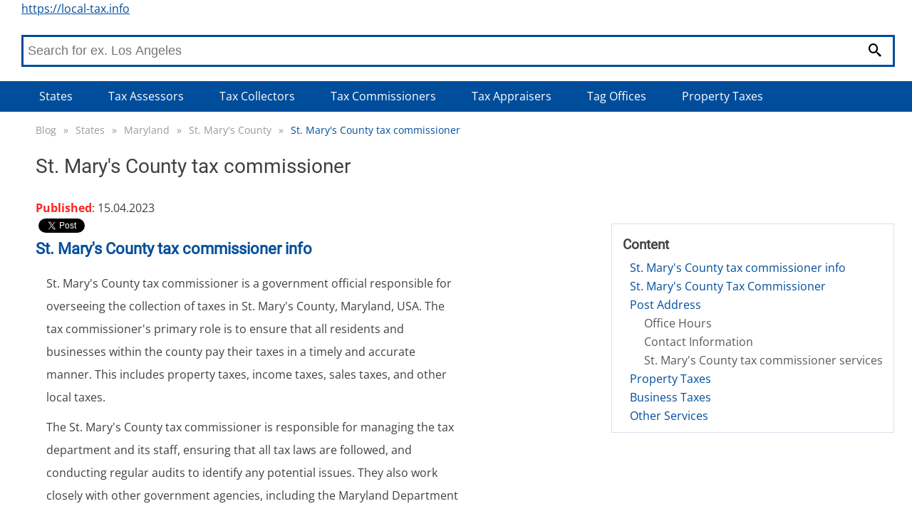

--- FILE ---
content_type: text/html; charset=utf-8
request_url: https://local-tax.info/blog/st-mary-s-county-tax-commissioner
body_size: 5496
content:
<!DOCTYPE html>
<html lang="en">
<head>
    <link rel="dns-prefetch" href="//www.googletagmanager.com">
    <link rel="dns-prefetch" href="//www.google-analytics.com">

    <meta charset="utf-8">

    
	

	<title>        St. Mary's County tax commissioner
 | Local tax informations</title>
	<meta name='viewport' content='width=device-width, initial-scale=1.0'>
	<meta name="description" content="">
	<meta name="referrer" content="origin-when-cross-origin">
	<meta name="robots" content="index, follow">


	<link rel="canonical" href="https://local-tax.info/blog/st-mary-s-county-tax-commissioner">

	<meta property="og:title" content="        St. Mary's County tax commissioner
 | Local tax informations">
	<meta property="og:site_name" content="local-tax.info">
	<meta property="og:locale" content="en_US">
	<meta property="og:type" content="article">

	<meta property='og:description' content="">

	<meta name="twitter:card" content="summary">
	<meta name="twitter:title" content="        St. Mary's County tax commissioner
 | Local tax informations">
	<meta name='twitter:description' content="">


	<link rel="apple-touch-icon" sizes="180x180" href="/apple-touch-icon.png">
	<link rel="icon" type="image/png" sizes="32x32" href="/favicon-32x32.png">
	<link rel="icon" type="image/png" sizes="16x16" href="/favicon-16x16.png">
	<link rel="manifest" href="/site.webmanifest">
	<link rel="mask-icon" href="/safari-pinned-tab.svg" color="#5bbad5">
	<meta name="msapplication-TileColor" content="#da532c">
	<meta name="theme-color" content="#ffffff">
	<meta name="msapplication-TileImage" content="/apple-touch-icon.png">

	<meta property="og:image" content="/images/drinks-logo.jpg">

            <link type="text/css" rel="stylesheet" href="/webtemp/frontend.css?v=1684684514">


		<!-- Google tag (gtag.js) -->
		<script async src="https://www.googletagmanager.com/gtag/js?id=G-E5ERR58S6M"></script>
		<script>
			window.dataLayer = window.dataLayer || [];
			function gtag(){dataLayer.push(arguments);}
			gtag('js', new Date());

			gtag('config', 'G-E5ERR58S6M');
		</script>
</head>

<body>
	<div id="fb-root"></div>
<script async defer crossorigin="anonymous" src="https://connect.facebook.net/en_US/sdk.js#xfbml=1&version=v6.0&appId=430925140310205&autoLogAppEvents=1"></script>


	<div class="headerPlaceholder"></div>
	<header class="centerWrap">
			<a href="/" title="https://local-tax.info">https://local-tax.info</a>
<a class="icon-menu menu-toggle" href="#main-menu" id="main-menu-toggle" aria-label="Open main menu">
    <span class="sr-only">Open main menu</span>
</a>

<nav id="top-menu" class="nav-top top-menu" role="navigation" aria-label="Main menu">
    <ul class="row">
    </ul>
    <ul class="row">
    </ul>
</nav>

<script type="application/ld+json">
	{
		"@context": "http://schema.org",
		"@graph": [
		]
	}
</script>

<form class="searchForm" action="/blog/st-mary-s-county-tax-commissioner" method="post" data-suggester-url="/search/suggester?context=CONTEXTPLACEHOLDER&amp;input=INPUTPLACEHOLDER" data-result-url="/search/suggester?context=CONTEXTPLACEHOLDER&amp;input=INPUTPLACEHOLDER" autocomplete="off" id="frm-search-form">
    <input type="text" name="input" placeholder="Search for ex. Los Angeles" class="form-control" id="frm-search-form-input">
    <button type="submit" name="search" class="btn btn-primary"><i class="icon-magnifier" title="Search"></i></button>
    <div class="suggest">
    </div>
<input type="hidden" name="_do" value="search-form-submit"><!--[if IE]><input type=IEbug disabled style="display:none"><![endif]-->
</form>	</header>

	<div class="menuWrap">
<nav id="main-menu" class="nav-top main-menu centerWrap" role="navigation" aria-label="Main menu">
    <ul>
        <li class="mobileOnly">
            <span class="menu-head">MENU</span>
            <a href="#main-menu-toggle"
               id="main-menu-close"
               class="menu-close icon-close"
               aria-label="Close menu">
                <span class="sr-only">Close menu</span>
            </a>
        </li>
        <li class="mobileOnly">
<form class="searchFormMobile" action="/blog/st-mary-s-county-tax-commissioner" method="post" data-suggester-url="/search/suggester?context=CONTEXTPLACEHOLDER&amp;input=INPUTPLACEHOLDER" data-result-url="/search/suggester?context=CONTEXTPLACEHOLDER&amp;input=INPUTPLACEHOLDER" autocomplete="off" id="frm-search-form">
    <input type="text" name="input" placeholder="Search for ex. Los Angeles" class="form-control" id="frm-search-form-input">
    <button type="submit" name="search" class="btn btn-primary"><i class="icon-magnifier" title="Search"></i></button>
<input type="hidden" name="_do" value="search-form-submit"><!--[if IE]><input type=IEbug disabled style="display:none"><![endif]-->
</form>        </li>
        <li class="dropdown"><a href="/blog/states/posts" class="">States</a>
                <div class="dropdown-content-wide row">
                    <div class="dropdown-content row">
                        <ul>
                            <li><a href="/blog/california/posts" class="">California</a></li>
                            
                            <li><a href="/blog/illinois/posts" class="">Illinois</a></li>
                            
                            <li><a href="/blog/texas/posts" class="">Texas</a></li>
                            
                            <li><a href="/blog/arizona/posts" class="">Arizona</a></li>
                            
                            <li><a href="/blog/new-york/posts" class="">New York</a></li>
                            </ul><ul>
                            <li><a href="/blog/florida/posts" class="">Florida</a></li>
                            
                            <li><a href="/blog/washington/posts" class="">Washington</a></li>
                            
                            <li><a href="/blog/nevada/posts" class="">Nevada</a></li>
                            
                            <li><a href="/blog/michigan/posts" class="">Michigan</a></li>
                            
                            <li><a href="/blog/massachusetts/posts" class="">Massachusetts</a></li>
                            </ul><ul>
                            <li><a href="/blog/pennsylvania/posts" class="">Pennsylvania</a></li>
                            
                            <li><a href="/blog/ohio/posts" class="">Ohio</a></li>
                            
                            <li><a href="/blog/minnesota/posts" class="">Minnesota</a></li>
                            
                            <li><a href="/blog/utah/posts" class="">Utah</a></li>
                            
                            <li><a href="/blog/virginia/posts" class="">Virginia</a></li>
                            </ul><ul>
                            <li><a href="/blog/north-carolina/posts" class="">North Carolina</a></li>
                            
                            <li><a href="/blog/maryland/posts" class="">Maryland</a></li>
                            
                            <li><a href="/blog/georgia/posts" class="">Georgia</a></li>
                            
                            <li><a href="/blog/hawaii/posts" class="">Hawaii</a></li>
                            
                            <li><a href="/blog/missouri/posts" class="">Missouri</a></li>
                            </ul><ul>
                            <li><a href="/blog/indiana/posts" class="">Indiana</a></li>
                            
                            <li><a href="/blog/connecticut/posts" class="">Connecticut</a></li>
                            
                            <li><a href="/blog/new-jersey/posts" class="">New Jersey</a></li>
                            
                            <li><a href="/blog/wisconsin/posts" class="">Wisconsin</a></li>
                            
                            <li><a href="/blog/tennessee/posts" class="">Tennessee</a></li>
                            </ul><ul>
                            <li><a href="/blog/oregon/posts" class="">Oregon</a></li>
                            
                            <li><a href="/blog/oklahoma/posts" class="">Oklahoma</a></li>
                            
                            <li><a href="/blog/kentucky/posts" class="">Kentucky</a></li>
                            
                            <li><a href="/blog/colorado/posts" class="">Colorado</a></li>
                            
                            <li><a href="/blog/district-of-columbia/posts" class="">District Of Columbia</a></li>
                            </ul><ul>
                            <li><a href="/blog/new-mexico/posts" class="">New Mexico</a></li>
                            
                            <li><a href="/blog/alabama/posts" class="">Alabama</a></li>
                            
                            <li><a href="/blog/rhode-island/posts" class="">Rhode Island</a></li>
                            
                            <li><a href="/blog/kansas/posts" class="">Kansas</a></li>
                            
                            <li><a href="/blog/nebraska/posts" class="">Nebraska</a></li>
                            </ul><ul>
                            <li><a href="/blog/delaware/posts" class="">Delaware</a></li>
                            
                            <li><a href="/blog/south-carolina/posts" class="">South Carolina</a></li>
                            
                            <li><a href="/blog/iowa/posts" class="">Iowa</a></li>
                            
                            <li><a href="/blog/idaho/posts" class="">Idaho</a></li>
                            
                            <li><a href="/blog/louisiana/posts" class="">Louisiana</a></li>
                            </ul><ul>
                            <li><a href="/blog/new-hampshire/posts" class="">New Hampshire</a></li>
                            
                            <li><a href="/blog/arkansas/posts" class="">Arkansas</a></li>
                            
                            <li><a href="/blog/maine/posts" class="">Maine</a></li>
                            
                            <li><a href="/blog/alaska/posts" class="">Alaska</a></li>
                            
                            <li><a href="/blog/mississippi/posts" class="">Mississippi</a></li>
                            </ul><ul>
                            <li><a href="/blog/south-dakota/posts" class="">South Dakota</a></li>
                            
                            <li><a href="/blog/north-dakota/posts" class="">North Dakota</a></li>
                            
                            <li><a href="/blog/west-virginia/posts" class="">West Virginia</a></li>
                            
                            <li><a href="/blog/vermont/posts" class="">Vermont</a></li>
                            
                            <li><a href="/blog/montana/posts" class="">Montana</a></li>
                            </ul><ul>
                            <li><a href="/blog/wyoming/posts" class="">Wyoming</a></li>
                            
                        </ul>
                    </div>
                </div>
        </li>
        <li class="dropdown"><a href="/blog/tax-assessors/posts" class="">Tax Assessors</a>
        </li>
        <li class="dropdown"><a href="/blog/tax-collectors/posts" class="">Tax Collectors</a>
        </li>
        <li class="dropdown"><a href="/blog/tax-commissioners/posts" class="">Tax Commissioners</a>
        </li>
        <li class="dropdown"><a href="/blog/tax-appraisers/posts" class="">Tax Appraisers</a>
        </li>
        <li class="dropdown"><a href="/blog/tag-offices/posts" class="">Tag Offices</a>
        </li>
        <li class="dropdown"><a href="/blog/property-taxes/posts" class="">Property Taxes</a>
        </li>

    </ul>
</nav>
<a href="#main-menu-toggle" class="backdrop" tabindex="-1" aria-hidden="true" hidden></a>

<script type="application/ld+json">
	{
		"@context": "http://schema.org",
		"@graph": [
			{
			"@context": "http://schema.org/",
			"@type": "SiteNavigationElement",
			"name": "States",
			"url": "/blog/states/posts"
			},
			{
			"@context": "http://schema.org/",
			"@type": "SiteNavigationElement",
			"name": "Tax Assessors",
			"url": "/blog/tax-assessors/posts"
			},
			{
			"@context": "http://schema.org/",
			"@type": "SiteNavigationElement",
			"name": "Tax Collectors",
			"url": "/blog/tax-collectors/posts"
			},
			{
			"@context": "http://schema.org/",
			"@type": "SiteNavigationElement",
			"name": "Tax Commissioners",
			"url": "/blog/tax-commissioners/posts"
			},
			{
			"@context": "http://schema.org/",
			"@type": "SiteNavigationElement",
			"name": "Tax Appraisers",
			"url": "/blog/tax-appraisers/posts"
			},
			{
			"@context": "http://schema.org/",
			"@type": "SiteNavigationElement",
			"name": "Tag Offices",
			"url": "/blog/tag-offices/posts"
			},
			{
			"@context": "http://schema.org/",
			"@type": "SiteNavigationElement",
			"name": "Property Taxes",
			"url": "/blog/property-taxes/posts"
			}
		]
	}
</script>

	</div>
	<div class="main centerWrap">
	<ol class="breadcrumb">
			<li class="first">
				<a href="https://local-tax.info//blog">Blog</a>
			</li>
			<li>
				<span class="first">&raquo;</span><a href="https://local-tax.info//blog/states/posts">States</a>
			</li>
			<li>
				<span>&raquo;</span><a href="https://local-tax.info//blog/maryland/posts">Maryland</a>
			</li>
			<li>
				<span>&raquo;</span><a href="https://local-tax.info//blog/st-mary-s-county/posts">St. Mary's County</a>
			</li>
			<li class="last">
				<span>&raquo;</span><a href="#" class="last">St. Mary's County tax commissioner</a>
			</li>
	</ol>

	<script type="application/ld+json">
	{
	  "@context": "http://schema.org",
	  "@type": "BreadcrumbList",
	  "itemListElement": [
			{
				"@type": "ListItem",
				"position": 1,
				"name": "Blog",
				"item": "https://local-tax.info//blog"

			},
			{
				"@type": "ListItem",
				"position": 2,
				"name": "States",
				"item": "https://local-tax.info//blog/states/posts"

			},
			{
				"@type": "ListItem",
				"position": 3,
				"name": "Maryland",
				"item": "https://local-tax.info//blog/maryland/posts"

			},
			{
				"@type": "ListItem",
				"position": 4,
				"name": "St. Mary's County",
				"item": "https://local-tax.info//blog/st-mary-s-county/posts"

			},
			{
				"@type": "ListItem",
				"position": 5,
				"name": "St. Mary's County tax commissioner",
				"item": "https://local-tax.info//blog/st-mary-s-county-tax-commissioner"

			}
		]
	}
	</script>
<h1>
        St. Mary's County tax commissioner
</h1>
<main class="text blog blogpost">
    <span class="publication"><strong>Published</strong>: 15.04.2023</span>
    <br>
    <div class="fb-share-button" data-href="https://local-tax.info/blog/st-mary-s-county-tax-commissioner" data-layout="button" data-size="small" title="Share on facebook">
        <a target="_blank" href="https://www.facebook.com/sharer/sharer.php?uhttps://local-tax.info/blog/st-mary-s-county-tax-commissioner=src=sdkpreparse" class="fb-xfbml-parse-ignore">Share on facebook</a>
    </div>
    <a href="https://twitter.com/share?ref_src=twsrc%5Etfw" class="twitter-share-button" data-text="" data-url="https://local-tax.info/blog/st-mary-s-county-tax-commissioner" data-show-count="false">Tweet</a>
    <div class="rightBlock">
<section class="navigation">
    <div class="container">
        <div id="nav-header"><h4 id="nav-side">Content</h4></div>

        <nav id="text-structure" class="nav-text" role="navigation" aria-labelledby="nav-side">
            <ol class="content-menu">

                            

                            
                            

                            

                            <li><a href="#h2-1">St. Mary's County tax commissioner info</a>

                            

                            
                            

                            </li>

                            <li><a href="#h2-2">St. Mary's County Tax Commissioner</a>

                            

                            
                            

                            </li>

                            <li><a href="#h2-3">Post Address</a>

                            <ol>

                            
                            

                            

                            <li><a href="#h3-1">Office Hours</a>

                            

                            
                            

                            </li>

                            <li><a href="#h3-2">Contact Information</a>

                            

                            
                            

                            </li>

                            <li><a href="#h3-3">St. Mary's County tax commissioner services</a>

                            

                            </li></ol></li>
                            

                            

                            <li><a href="#h2-4">Property Taxes</a>

                            

                            
                            

                            </li>

                            <li><a href="#h2-5">Business Taxes</a>

                            

                            
                            

                            </li>

                            <li><a href="#h2-6">Other Services</a>
                
                
                </li>
            </ol>
        </nav>
    </div>
</section>    </div>
    <article>
        
		<h2 id="h2-1">St. Mary's County tax commissioner info</h2><p>St. Mary's County tax commissioner is a government official responsible for overseeing the collection of taxes in St. Mary's County, Maryland, USA. The tax commissioner's primary role is to ensure that all residents and businesses within the county pay their taxes in a timely and accurate manner. This includes property taxes, income taxes, sales taxes, and other local taxes.</p>
<p>The St. Mary's County tax commissioner is responsible for managing the tax department and its staff, ensuring that all tax laws are followed, and conducting regular audits to identify any potential issues. They also work closely with other government agencies, including the Maryland Department of Assessments and Taxation, to ensure that all tax assessments and valuations are accurate.</p>
<p>In addition to collecting taxes, the tax commissioner is also responsible for providing information and assistance to taxpayers. They can answer questions about tax laws, provide guidance on how to file taxes, and offer resources for those who are struggling to pay their taxes.</p>
<p>Overall, the St. Mary's County tax commissioner plays a vital role in ensuring that the county has the resources it needs to provide essential services to its residents. By collecting taxes in a fair and consistent manner, the tax commissioner helps to ensure that everyone contributes to the community's well-being.</p><p>Before you contact tax commissioner find out more informations on <a href="https://local-tax.info/blog/st-mary-s-county-property-tax">St. Mary's County property tax</a>.</p>
		<h2 id="h2-2"></h2>
		<h2 id="h2-3">St. Mary's County Tax Commissioner</h2>
<p>The St. Mary's County Tax Commissioner is the official responsible for the collection of taxes from the residents of St. Mary's County. Here are the detailed contact details for the St. Mary's County Tax Commissioner:</p>
<h3 id="h3-1">Post Address</h3>
<table>
<thead>
<tr>
<th>Address</th>
<th>Phone</th>
<th>Fax</th>
</tr>
</thead>
<tbody>
<tr>
<td>P.O. Box 653</td>
<td>(301) 475-4200 ext. 1100</td>
<td>(301) 475-4209</td>
</tr>
<tr>
<td>23115 Leonard Hall Drive</td>
<td></td>
<td></td>
</tr>
<tr>
<td>Leonardtown, MD 20650</td>
<td></td>
<td></td>
</tr>
</tbody>
</table>
<h3 id="h3-2">Office Hours</h3>
<p>The office of the St. Mary's County Tax Commissioner is open to the public from Monday to Friday, from 8:00 a.m. to 4:30 p.m. except on holidays.</p>
<h3 id="h3-3">Contact Information</h3>
<p>If you have any questions, concerns, or inquiries, you can contact the St. Mary's County Tax Commissioner using the following information:</p>
<ul>
<li>Phone: (301) 475-4200 ext. 1100</li>
<li>Fax: (301) 475-4209</li>
<li>Email: taxoffice@stmarysmd.com</li>
</ul>
<p>It is recommended that you call ahead to schedule an appointment if you need in-person assistance.</p>
<p>The St. Mary's County Tax Commissioner and their team are committed to providing excellent service and support to the residents of St. Mary's County.</p>
		<h2 id="h2-4">St. Mary's County tax commissioner services</h2><p>As a tax commissioner in St. Mary's County, he/she offers a wide range of services to help individuals and businesses with their tax-related needs. Here are some of the services offered:</p>

		<h2 id="h2-5">Property Taxes</h2>
<table>
<thead>
<tr>
<th>Service</th>
<th>Description</th>
</tr>
</thead>
<tbody>
<tr>
<td>Assessment of Property Value</td>
<td>The tax commissioner assesses the value of a property to determine the amount of property tax that the owner has to pay.</td>
</tr>
<tr>
<td>Property Tax Payments</td>
<td>The tax commissioner collects property tax payments from property owners and ensures that these payments are allocated to the appropriate government entities.</td>
</tr>
<tr>
<td>Property Tax Appeals</td>
<td>The tax commissioner reviews appeals from property owners who believe that their property has been overvalued, resulting in higher property tax rates.</td>
</tr>
</tbody>
</table>

		<h2 id="h2-6">Business Taxes</h2>
<table>
<thead>
<tr>
<th>Service</th>
<th>Description</th>
</tr>
</thead>
<tbody>
<tr>
<td>Business License Issuance</td>
<td>The tax commissioner issues business licenses to companies operating within St. Mary's County.</td>
</tr>
<tr>
<td>Business Tax Payments</td>
<td>The tax commissioner collects business tax payments, including sales tax, use tax, and other types of taxes, from businesses operating within the county.</td>
</tr>
<tr>
<td>Business Tax Audits</td>
<td>The tax commissioner conducts audits of businesses to ensure that they are complying with all tax laws and regulations.</td>
</tr>
</tbody>
</table>

		<h2 id="h2-7">Other Services</h2>
<table>
<thead>
<tr>
<th>Service</th>
<th>Description</th>
</tr>
</thead>
<tbody>
<tr>
<td>Taxpayer Education</td>
<td>The tax commissioner provides education and guidance to taxpayers on how to comply with tax laws and regulations.</td>
</tr>
<tr>
<td>Taxpayer Assistance</td>
<td>The tax commissioner offers assistance to taxpayers who are experiencing difficulties with their tax payments or other related issues.</td>
</tr>
<tr>
<td>Taxpayer Outreach</td>
<td>The tax commissioner engages in outreach activities to promote compliance with tax laws and regulations and to answer questions from taxpayers.</td>
</tr>
</tbody>
</table>
<p>Overall, the tax commissioner in St. Mary's County provides a wide range of services to help taxpayers meet their tax obligations and ensure compliance with tax laws and regulations.</p>
    </article>
    <br>
    <div class="author"><strong>Author</strong>:
            Michael Davis
    </div>
    <div class="bio"><strong>Bio</strong>:
            Michael is a civil servant based in the United States with a deep understanding of property tax.
            He uses his expertise to educate homeowners and investors on the intricacies of the property tax system through his blog.
            Michael believes in empowering his readers with knowledge to make informed decisions about their property taxes.
            When he's not working, Michael enjoys hiking and exploring the great outdoors.
    </div>
    <br>
    <br>
    <div class="fb-share-button" data-href="https://local-tax.info/blog/st-mary-s-county-tax-commissioner" data-layout="button" data-size="small" title="Share on facebook">
        <a target="_blank" href="https://www.facebook.com/sharer/sharer.php?uhttps://local-tax.info/blog/st-mary-s-county-tax-commissioner=src=sdkpreparse" class="fb-xfbml-parse-ignore">Share on facebook</a>
    </div>
    <a href="https://twitter.com/share?ref_src=twsrc%5Etfw" class="twitter-share-button" data-text="" data-url="https://local-tax.info/blog/st-mary-s-county-tax-commissioner" data-show-count="false">Tweet</a>
</main>

	</div>
	<script async src="https://platform.twitter.com/widgets.js" charset="utf-8"></script>
    	<script defer type="text/javascript" src="/webtemp/frontend.js?v=1684684514"></script>
	<footer>
<div class="divider">
    <div class="centerWrap">
        <div class="logo">
            <div class="links desktopLinks">
                <ul>
                </ul>
                <ul>
                    <li><a href="/contact">Contact</a></li>
                    <li><a href="/terms-of-service">Terms of service</a></li>
                    <li><a href="/privacy-policy">Privacy Policy</a></li>
                </ul>
            </div>
        </div>
        <div class="fb">
        </div>
        <div class="links mobileLinks">
            <ul>
            </ul>
            <a href="/terms-of-service">Terms of service</a>  | <a href="/privacy-policy">Privacy Policy</a> | <a href="/contact">Contact</a>
        </div>
    </div>


    <div class="centerWrap bottomPart">
        <span>Copyright 2026</span>

    </div>
</div>

    </footer>


	<script type="application/ld+json">
	{
		"@context":"http://schema.org/",
		"@type":"WebSite",
		"url":"https://local-tax.info",
		"potentialAction":{
			"@type":"SearchAction",
			"target":"https://local-tax.info/search-results/{search_term_string}",
			"query-input":"required name=search_term_string"
		}
	}
	</script>
</body>
</html>
